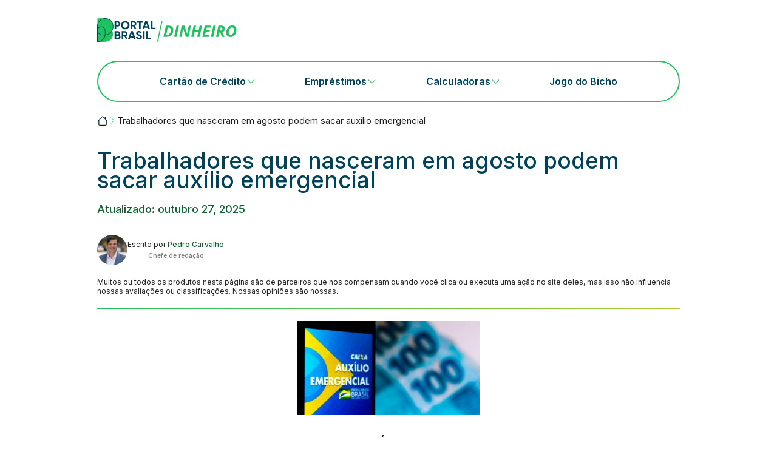

--- FILE ---
content_type: text/html; charset=UTF-8
request_url: https://portalbrasil.net/trabalhadores-que-nasceram-em-agosto-podem-sacar-auxilio-emergencial/
body_size: 9635
content:
<!doctype html>
<html lang="pt-BR">
<head>
	<meta charset="UTF-8">
	<meta name="viewport" content="width=device-width, initial-scale=1">
	<link rel="profile" href="https://gmpg.org/xfn/11">

	<link rel="preconnect" href="https://fonts.googleapis.com" crossorigin>
<link rel="preconnect" href="https://fonts.gstatic.com" crossorigin>
<meta name='robots' content='index, follow, max-image-preview:large, max-snippet:-1, max-video-preview:-1' />

	<!-- This site is optimized with the Yoast SEO Premium plugin v26.5 (Yoast SEO v26.5) - https://yoast.com/wordpress/plugins/seo/ -->
	<title>Trabalhadores que nasceram em agosto podem sacar auxílio emergencial</title>
	<meta name="description" content="Saiba as notícias do Brasil e do Mundo aqui. Trabalhadores que nasceram em agosto podem sacar auxílio emergencial." />
	<link rel="canonical" href="https://portalbrasil.net/trabalhadores-que-nasceram-em-agosto-podem-sacar-auxilio-emergencial/" />
	<meta property="og:locale" content="pt_BR" />
	<meta property="og:type" content="article" />
	<meta property="og:title" content="Trabalhadores que nasceram em agosto podem sacar auxílio emergencial" />
	<meta property="og:description" content="Saiba as notícias do Brasil e do Mundo aqui. Trabalhadores que nasceram em agosto podem sacar auxílio emergencial." />
	<meta property="og:url" content="https://portalbrasil.net/trabalhadores-que-nasceram-em-agosto-podem-sacar-auxilio-emergencial/" />
	<meta property="og:site_name" content="Portalbrasil" />
	<meta property="article:modified_time" content="2025-10-27T18:13:52+00:00" />
	<meta property="og:image" content="https://portalbrasil.net/wp-content/uploads/2021/11/AUXILIO-1.jpg" />
	<meta property="og:image:width" content="870" />
	<meta property="og:image:height" content="450" />
	<meta property="og:image:type" content="image/jpeg" />
	<meta name="twitter:card" content="summary_large_image" />
	<meta name="twitter:label1" content="Est. tempo de leitura" />
	<meta name="twitter:data1" content="3 minutos" />
	<script type="application/ld+json" class="yoast-schema-graph">{"@context":"https://schema.org","@graph":[{"@type":"WebPage","@id":"https://portalbrasil.net/trabalhadores-que-nasceram-em-agosto-podem-sacar-auxilio-emergencial/","url":"https://portalbrasil.net/trabalhadores-que-nasceram-em-agosto-podem-sacar-auxilio-emergencial/","name":"Trabalhadores que nasceram em agosto podem sacar auxílio emergencial","isPartOf":{"@id":"https://portalbrasil.net/#website"},"primaryImageOfPage":{"@id":"https://portalbrasil.net/trabalhadores-que-nasceram-em-agosto-podem-sacar-auxilio-emergencial/#primaryimage"},"image":{"@id":"https://portalbrasil.net/trabalhadores-que-nasceram-em-agosto-podem-sacar-auxilio-emergencial/#primaryimage"},"thumbnailUrl":"https://portalbrasil.net/wp-content/uploads/2021/11/AUXILIO-1-300x155.jpg","datePublished":"2021-11-12T12:19:44+00:00","dateModified":"2025-10-27T18:13:52+00:00","description":"Saiba as notícias do Brasil e do Mundo aqui. Trabalhadores que nasceram em agosto podem sacar auxílio emergencial.","inLanguage":"pt-BR","potentialAction":[{"@type":"ReadAction","target":["https://portalbrasil.net/trabalhadores-que-nasceram-em-agosto-podem-sacar-auxilio-emergencial/"]}]},{"@type":"ImageObject","inLanguage":"pt-BR","@id":"https://portalbrasil.net/trabalhadores-que-nasceram-em-agosto-podem-sacar-auxilio-emergencial/#primaryimage","url":"https://portalbrasil.net/wp-content/uploads/2021/11/AUXILIO-1-300x155.jpg","contentUrl":"https://portalbrasil.net/wp-content/uploads/2021/11/AUXILIO-1-300x155.jpg"},{"@type":"BreadcrumbList","@id":"https://portalbrasil.net/trabalhadores-que-nasceram-em-agosto-podem-sacar-auxilio-emergencial/#breadcrumb","itemListElement":[{"@type":"ListItem","position":1,"name":"Portalbrasil","item":"https://portalbrasil.net/"},{"@type":"ListItem","position":2,"name":"Trabalhadores que nasceram em agosto podem sacar auxílio emergencial"}]},{"@type":"WebSite","@id":"https://portalbrasil.net/#website","url":"https://portalbrasil.net/","name":"Portalbrasil","description":"","publisher":{"@id":"https://portalbrasil.net/#organization"},"potentialAction":[{"@type":"SearchAction","target":{"@type":"EntryPoint","urlTemplate":"https://portalbrasil.net/?s={search_term_string}"},"query-input":{"@type":"PropertyValueSpecification","valueRequired":true,"valueName":"search_term_string"}}],"inLanguage":"pt-BR"},{"@type":"Organization","@id":"https://portalbrasil.net/#organization","name":"Portalbrasil","url":"https://portalbrasil.net/","logo":{"@type":"ImageObject","inLanguage":"pt-BR","@id":"https://portalbrasil.net/#/schema/logo/image/","url":"https://portalbrasil.net/wp-content/uploads/2025/09/portal-brasil-dinheiro-logo.svg","contentUrl":"https://portalbrasil.net/wp-content/uploads/2025/09/portal-brasil-dinheiro-logo.svg","width":233,"height":41,"caption":"Portalbrasil"},"image":{"@id":"https://portalbrasil.net/#/schema/logo/image/"}}]}</script>
	<!-- / Yoast SEO Premium plugin. -->


<link rel='dns-prefetch' href='//www.googletagmanager.com' />
<link rel='dns-prefetch' href='//fonts.googleapis.com' />
<link rel="alternate" type="application/rss+xml" title="Feed para Portalbrasil &raquo;" href="https://portalbrasil.net/feed/" />
<link rel="alternate" type="application/rss+xml" title="Feed de comentários para Portalbrasil &raquo;" href="https://portalbrasil.net/comments/feed/" />
<link rel="alternate" type="application/rss+xml" title="Feed de comentários para Portalbrasil &raquo; Trabalhadores que nasceram em agosto podem sacar auxílio emergencial" href="https://portalbrasil.net/trabalhadores-que-nasceram-em-agosto-podem-sacar-auxilio-emergencial/feed/" />
<link rel="alternate" title="oEmbed (JSON)" type="application/json+oembed" href="https://portalbrasil.net/wp-json/oembed/1.0/embed?url=https%3A%2F%2Fportalbrasil.net%2Ftrabalhadores-que-nasceram-em-agosto-podem-sacar-auxilio-emergencial%2F" />
<link rel="alternate" title="oEmbed (XML)" type="text/xml+oembed" href="https://portalbrasil.net/wp-json/oembed/1.0/embed?url=https%3A%2F%2Fportalbrasil.net%2Ftrabalhadores-que-nasceram-em-agosto-podem-sacar-auxilio-emergencial%2F&#038;format=xml" />
<style id='wp-img-auto-sizes-contain-inline-css'>
img:is([sizes=auto i],[sizes^="auto," i]){contain-intrinsic-size:3000px 1500px}
/*# sourceURL=wp-img-auto-sizes-contain-inline-css */
</style>
<style id='wp-emoji-styles-inline-css'>

	img.wp-smiley, img.emoji {
		display: inline !important;
		border: none !important;
		box-shadow: none !important;
		height: 1em !important;
		width: 1em !important;
		margin: 0 0.07em !important;
		vertical-align: -0.1em !important;
		background: none !important;
		padding: 0 !important;
	}
/*# sourceURL=wp-emoji-styles-inline-css */
</style>
<!-- <link rel='stylesheet' id='casino-review-shortcode2-css' href='https://portalbrasil.net/wp-content/plugins/custom-casino-review-disabled/public/css/casino-review-shortcode2.css?ver=1752240553' media='all' /> -->
<link rel="stylesheet" type="text/css" href="//portalbrasil.net/wp-content/cache/wpfc-minified/1qbz547o/hdpz1.css" media="all"/>
<link rel='stylesheet' id='playgrid-brasil-google-fonts-css' href='https://fonts.googleapis.com/css2?family=Inter%3Awght%40400%3B500%3B600%3B700&#038;display=swap&#038;ver=6.9' media='all' />
<!-- <link rel='stylesheet' id='bestsocialcasinos-style-css' href='https://portalbrasil.net/wp-content/themes/best-social-casinos/dist/style.min.css?ver=30485f11087b3302b3c9e849599d95f3' media='all' /> -->
<!-- <link rel='stylesheet' id='child-theme-css' href='https://portalbrasil.net/wp-content/themes/playgrid-brasil/style.css?ver=1.0.0' media='all' /> -->
<!-- <link rel='stylesheet' id='playgrid-brasil-single-css' href='https://portalbrasil.net/wp-content/themes/playgrid-brasil/single.css?ver=1.0.0' media='all' /> -->
<!-- <link rel='stylesheet' id='playgrid-brasil-header-css' href='https://portalbrasil.net/wp-content/themes/playgrid-brasil/layout/header/portalbrasil-header.css?ver=1.0.0' media='all' /> -->
<!-- <link rel='stylesheet' id='playgrid-brasil-footer-css' href='https://portalbrasil.net/wp-content/themes/playgrid-brasil/layout/footer/portalbrasil-footer.css?ver=1.0.0' media='all' /> -->
<!-- <link rel='stylesheet' id='bestsocialcasinos-style-single-css' href='https://portalbrasil.net/wp-content/themes/best-social-casinos/dist/single.min.css?ver=1752237151' media='all' /> -->
<!-- <link rel='stylesheet' id='tablepress-default-css' href='https://portalbrasil.net/wp-content/plugins/tablepress/css/build/default.css?ver=3.2.5' media='all' /> -->
<link rel="stylesheet" type="text/css" href="//portalbrasil.net/wp-content/cache/wpfc-minified/9iuvlxlj/hdpz1.css" media="all"/>
<script src="https://portalbrasil.net/wp-includes/js/jquery/jquery.min.js?ver=3.7.1" id="jquery-core-js"></script>
<script src="https://portalbrasil.net/wp-includes/js/jquery/jquery-migrate.min.js?ver=3.4.1" id="jquery-migrate-js"></script>
<script src="https://portalbrasil.net/wp-content/plugins/custom-casino-review-disabled/public//js/collapsible-sections.js?ver=1752240553" id="casino-review-collapsible-sections-js"></script>
<script id="casino-script-js-extra">
var ajax_object = {"ajax_url":"https://portalbrasil.net/wp-admin/admin-ajax.php"};
//# sourceURL=casino-script-js-extra
</script>
<script src="https://portalbrasil.net/wp-content/plugins/custom-casino-review-disabled/public/js/casinolist-loadmore.js?ver=1752240553" id="casino-script-js"></script>

<!-- Snippet da etiqueta do Google (gtag.js) adicionado pelo Site Kit -->
<!-- Snippet do Google Análises adicionado pelo Site Kit -->
<script src="https://www.googletagmanager.com/gtag/js?id=GT-WB2NMWKT" id="google_gtagjs-js" async></script>
<script id="google_gtagjs-js-after">
window.dataLayer = window.dataLayer || [];function gtag(){dataLayer.push(arguments);}
gtag("set","linker",{"domains":["portalbrasil.net"]});
gtag("js", new Date());
gtag("set", "developer_id.dZTNiMT", true);
gtag("config", "GT-WB2NMWKT");
 window._googlesitekit = window._googlesitekit || {}; window._googlesitekit.throttledEvents = []; window._googlesitekit.gtagEvent = (name, data) => { var key = JSON.stringify( { name, data } ); if ( !! window._googlesitekit.throttledEvents[ key ] ) { return; } window._googlesitekit.throttledEvents[ key ] = true; setTimeout( () => { delete window._googlesitekit.throttledEvents[ key ]; }, 5 ); gtag( "event", name, { ...data, event_source: "site-kit" } ); }; 
//# sourceURL=google_gtagjs-js-after
</script>
<link rel="https://api.w.org/" href="https://portalbrasil.net/wp-json/" /><link rel="alternate" title="JSON" type="application/json" href="https://portalbrasil.net/wp-json/wp/v2/news/8137" /><link rel="EditURI" type="application/rsd+xml" title="RSD" href="https://portalbrasil.net/xmlrpc.php?rsd" />
<meta name="generator" content="Site Kit by Google 1.167.0" /><link rel="pingback" href="https://portalbrasil.net/xmlrpc.php">    <style type="text/css">
        .site-header,
        .sub-menu,
        .main-navigation>div:first-of-type,
        #back-to-top {
            background-color: #3876c7;
        }
        .site-header a,
        .site-header span,
        .site-header p,
        #back-to-top {
            color: #ffffff;
        }
        button.search-submit svg {
            color: #3876c7;
        }
        .site-footer {
            background-color: #3876c7;
        }
        .site-footer a,
        .site-footer {
            color: #ffffff;
        }
        .author-box {
            background-color: #3876c7;
            color: #ffffff;
        }

        /** Header Layout Style2 */
        .inner-header.style2 .site-branding {
            max-width: 200px !important;
            padding: 10px 0px;
        }
        .inner-header.style2 {
            flex-direction: column;
        }
        .inner-header.style2 #primary-menu {
            justify-content: center;
        }
        @media screen and (max-width: 599px) {
            .inner-header.style2 {
                flex-direction: row;
            }
            .inner-header.style2 #primary-menu {
                justify-content: start;
            }
        }
    </style>
    <link rel="icon" href="https://portalbrasil.net/wp-content/uploads/2025/06/cropped-logo-32x32.webp" sizes="32x32" />
<link rel="icon" href="https://portalbrasil.net/wp-content/uploads/2025/06/cropped-logo-192x192.webp" sizes="192x192" />
<link rel="apple-touch-icon" href="https://portalbrasil.net/wp-content/uploads/2025/06/cropped-logo-180x180.webp" />
<meta name="msapplication-TileImage" content="https://portalbrasil.net/wp-content/uploads/2025/06/cropped-logo-270x270.webp" />
</head>

<body data-rsssl=1 class="wp-singular news-template-default single single-news postid-8137 wp-custom-logo wp-theme-best-social-casinos wp-child-theme-playgrid-brasil">
<div id="page" class="site">
	<a class="skip-link screen-reader-text" href="#primary">Skip to content</a>
<header>
    <div class="header-container">
        <div class="logo-container">
            <a href="https://portalbrasil.net/" class="custom-logo-link" rel="home"><img width="233" height="41" src="https://portalbrasil.net/wp-content/uploads/2025/09/portal-brasil-dinheiro-logo.svg" class="custom-logo" alt="Portalbrasil" decoding="async" /></a>        </div>
        <label for="navi-toggle" id="mobileToggle" class="navigation__button"><span class="navigation__icon">&nbsp;</span></label>
        <div class="menu-container">
            <div class="menu-main-menu-container"><ul id="main-menu-portalbrasil" class="menu"><li id="menu-item-32" class="menu-item menu-item-type-post_type menu-item-object-page menu-item-has-children menu-item-32"><a href="https://portalbrasil.net/cartao-credito/">Cartão de Crédito</a><svg xmlns="http://www.w3.org/2000/svg" class="arrow-icon" fill="none" viewBox="0 0 24 24" stroke-width="1.5" stroke="currentColor"><path stroke-linecap="round" stroke-linejoin="round" d="m8.25 4.5 7.5 7.5-7.5 7.5"></path></svg>
<ul class="sub-menu">
	<li id="menu-item-146" class="menu-item menu-item-type-post_type menu-item-object-page menu-item-146"><a href="https://portalbrasil.net/cartao-credito/melhores/">Melhores Cartões de Crédito</a></li>
	<li id="menu-item-320564" class="menu-item menu-item-type-post_type menu-item-object-page menu-item-320564"><a href="https://portalbrasil.net/cartao-credito/aprovado-na-hora/">Cartão de Crédito Online Aprovado na Hora</a></li>
	<li id="menu-item-320567" class="menu-item menu-item-type-post_type menu-item-object-page menu-item-320567"><a href="https://portalbrasil.net/cartao-credito/milhas-pontos/">Cartoes Credito Milhas e Pontos</a></li>
	<li id="menu-item-320566" class="menu-item menu-item-type-post_type menu-item-object-page menu-item-320566"><a href="https://portalbrasil.net/cartao-credito/sem-anuidade/">Cartão de Crédito sem Anuidade</a></li>
	<li id="menu-item-320565" class="menu-item menu-item-type-post_type menu-item-object-page menu-item-320565"><a href="https://portalbrasil.net/cartao-credito/negativados/">Cartao de Credito para Negativado</a></li>
</ul>
</li>
<li id="menu-item-33" class="menu-item menu-item-type-post_type menu-item-object-page menu-item-has-children menu-item-33"><a href="https://portalbrasil.net/emprestimos/">Empréstimos</a><svg xmlns="http://www.w3.org/2000/svg" class="arrow-icon" fill="none" viewBox="0 0 24 24" stroke-width="1.5" stroke="currentColor"><path stroke-linecap="round" stroke-linejoin="round" d="m8.25 4.5 7.5 7.5-7.5 7.5"></path></svg>
<ul class="sub-menu">
	<li id="menu-item-320575" class="menu-item menu-item-type-post_type menu-item-object-page menu-item-320575"><a href="https://portalbrasil.net/emprestimo-pessoal/">Emprestimo Pessoal</a></li>
	<li id="menu-item-320574" class="menu-item menu-item-type-post_type menu-item-object-page menu-item-320574"><a href="https://portalbrasil.net/emprestimo-pelo-whatsapp/">Emprestimo pelo Whatsapp</a></li>
	<li id="menu-item-320573" class="menu-item menu-item-type-post_type menu-item-object-page menu-item-320573"><a href="https://portalbrasil.net/emprestimo-para-negativado/">Emprestimo para Negativado</a></li>
	<li id="menu-item-320572" class="menu-item menu-item-type-post_type menu-item-object-page menu-item-320572"><a href="https://portalbrasil.net/emprestimo-consignado/">Emprestimo Consignado</a></li>
</ul>
</li>
<li id="menu-item-31" class="menu-item menu-item-type-post_type menu-item-object-page menu-item-has-children menu-item-31"><a href="https://portalbrasil.net/calculadoras/">Calculadoras</a><svg xmlns="http://www.w3.org/2000/svg" class="arrow-icon" fill="none" viewBox="0 0 24 24" stroke-width="1.5" stroke="currentColor"><path stroke-linecap="round" stroke-linejoin="round" d="m8.25 4.5 7.5 7.5-7.5 7.5"></path></svg>
<ul class="sub-menu">
	<li id="menu-item-320571" class="menu-item menu-item-type-post_type menu-item-object-page menu-item-320571"><a href="https://portalbrasil.net/calculadoras/salario-liquido/">Calculadora Salario Liquido</a></li>
	<li id="menu-item-320570" class="menu-item menu-item-type-post_type menu-item-object-page menu-item-320570"><a href="https://portalbrasil.net/calculadoras/calculadora-poupanca/">Calculadora Poupança</a></li>
	<li id="menu-item-320568" class="menu-item menu-item-type-post_type menu-item-object-page menu-item-320568"><a href="https://portalbrasil.net/calculadoras/ferias/">Calculadora de Férias</a></li>
	<li id="menu-item-320569" class="menu-item menu-item-type-post_type menu-item-object-page menu-item-320569"><a href="https://portalbrasil.net/calculadoras/juros-compostos/">Calculadora Juros Compostos</a></li>
</ul>
</li>
<li id="menu-item-36" class="menu-item menu-item-type-post_type menu-item-object-page current_page_parent menu-item-36"><a href="https://portalbrasil.net/jogodobicho/">Jogo do Bicho</a></li>
</ul></div>        </div>
    </div>
</header>

	<main id="primary" class="site-main">

		<div class="breadcrumb-container">
			<p id="breadcrumbs"><span><span><a href="https://portalbrasil.net/"><span class="breadcrumb-home-icon"><svg width="18" height="16" viewBox="0 0 18 16" class="home-icon" fill="none" xmlns="http://www.w3.org/2000/svg">
<path d="M9.7956 0.687509C9.58463 0.476604 9.29853 0.358124 9.00022 0.358124C8.70191 0.358124 8.41582 0.476604 8.20485 0.687509L0.726972 8.16426C0.674673 8.21656 0.633188 8.27865 0.604884 8.34698C0.57658 8.41531 0.562012 8.48855 0.562012 8.56251C0.562012 8.63647 0.57658 8.70971 0.604884 8.77804C0.633188 8.84637 0.674673 8.90846 0.726972 8.96076C0.832595 9.06638 0.97585 9.12572 1.12522 9.12572C1.19918 9.12572 1.27242 9.11115 1.34075 9.08285C1.40909 9.05454 1.47117 9.01306 1.52347 8.96076L2.25022 8.23288V14.1875C2.25022 14.6351 2.42801 15.0643 2.74448 15.3808C3.06095 15.6972 3.49017 15.875 3.93772 15.875H14.0627C14.5103 15.875 14.9395 15.6972 15.256 15.3808C15.5724 15.0643 15.7502 14.6351 15.7502 14.1875V8.23288L16.477 8.96076C16.5826 9.06638 16.7258 9.12572 16.8752 9.12572C17.0246 9.12572 17.1679 9.06638 17.2735 8.96076C17.3791 8.85514 17.4384 8.71188 17.4384 8.56251C17.4384 8.41314 17.3791 8.26988 17.2735 8.16426L14.6252 5.51713V1.81251C14.6252 1.66332 14.566 1.52025 14.4605 1.41476C14.355 1.30927 14.2119 1.25001 14.0627 1.25001H12.9377C12.7885 1.25001 12.6455 1.30927 12.54 1.41476C12.4345 1.52025 12.3752 1.66332 12.3752 1.81251V3.26713L9.7956 0.687509ZM14.6252 7.10788V14.1875C14.6252 14.3367 14.566 14.4798 14.4605 14.5853C14.355 14.6907 14.2119 14.75 14.0627 14.75H3.93772C3.78854 14.75 3.64546 14.6907 3.53997 14.5853C3.43449 14.4798 3.37522 14.3367 3.37522 14.1875V7.10788L9.00022 1.48288L14.6252 7.10788Z" fill="#002836"/>
</svg>
</span><span class="screen-reader-text">Portalbrasil</span></a></span>  <span class="yoast-breadcrumb-separator"><svg xmlns="http://www.w3.org/2000/svg" class="arrow-icon" fill="none" viewBox="0 0 24 24" stroke-width="1.5" stroke="currentColor"><path stroke-linecap="round" stroke-linejoin="round" d="m8.25 4.5 7.5 7.5-7.5 7.5"></path></svg></span>  <span class="breadcrumb_last" aria-current="page">Trabalhadores que nasceram em agosto podem sacar auxílio emergencial</span></span></p>		</div>

		
<article id="post-8137" class="post-8137 news type-news status-publish hentry news_category-noticias news_tag-auxilio-emergencial news_tag-auxilio-pandemia news_tag-caixa news_tag-nascidos-em-agosto news_tag-pandemia news_tag-saque-auxilio-emergencia">
	<header class="entry-header">
		<h1 class="entry-title">Trabalhadores que nasceram em agosto podem sacar auxílio emergencial</h1>
		<div class="post-updated-or-published-date">
			<p>Atualizado: outubro 27, 2025</p>
		</div>

		<div class="author">    <div class="written-by">
        <div class="written-by-img">
            <img alt='' src='https://portalbrasil.net/wp-content/uploads/2025/10/5ae66e9e-70c8-4784-8105-5b10813aa106-300x202.jpeg' srcset='https://portalbrasil.net/wp-content/uploads/2025/10/5ae66e9e-70c8-4784-8105-5b10813aa106-300x202.jpeg 300w, https://portalbrasil.net/wp-content/uploads/2025/10/5ae66e9e-70c8-4784-8105-5b10813aa106-1024x690.jpeg 1024w, https://portalbrasil.net/wp-content/uploads/2025/10/5ae66e9e-70c8-4784-8105-5b10813aa106-768x518.jpeg 768w, https://portalbrasil.net/wp-content/uploads/2025/10/5ae66e9e-70c8-4784-8105-5b10813aa106.jpeg 1280w' class='avatar avatar-96 photo' height='96' width='96' decoding='async'/>        </div>
        <div class="written-by-info">
            <p class="written-by-name">Escrito por <span>Pedro Carvalho</span></p>
                            <p class="written-by-position">Chefe de redação</p>
                    </div>
    </div>
    </div>

		<div class="important-reminder">
			<p>Muitos ou todos os produtos nesta página são de parceiros que nos compensam quando você clica ou executa uma ação no site deles, mas isso não influencia nossas avaliações ou classificações. Nossas opiniões são nossas.</p>
		</div>
	</header>

	<hr class="content-separator">

	<div class="entry-content">
		<p><img decoding="async" class="alignnone size-medium wp-image-8145 aligncenter" src="https://portalbrasil.net/wp-content/uploads/2021/11/AUXILIO-1-300x155.jpg" alt="" width="300" height="155" srcset="https://portalbrasil.net/wp-content/uploads/2021/11/AUXILIO-1-300x155.jpg 300w, https://portalbrasil.net/wp-content/uploads/2021/11/AUXILIO-1-768x397.jpg 768w, https://portalbrasil.net/wp-content/uploads/2021/11/AUXILIO-1.jpg 870w" sizes="(max-width: 300px) 100vw, 300px" /></p>
<p>Trabalhadores informais e inscritos no <strong>Cadastro Único</strong> para <strong>Programas Sociais</strong> do Governo Federal <strong>(CadÚnico)</strong> nascidos em agosto podem sacar, a partir de hoje (12), a <strong>sétima</strong> parcela do auxílio <strong>emergencial</strong> 2021. O dinheiro foi depositado nas contas <strong>poupança</strong> digitais da Caixa <strong>Econômica</strong> Federal em <strong>28</strong> de <strong>outubro.</strong><img decoding="async" src="https://agenciabrasil.ebc.com.br/ebc.png?id=1427360&amp;o=node" /><img decoding="async" src="https://agenciabrasil.ebc.com.br/ebc.gif?id=1427360&amp;o=node" /></p>
<p>Os recursos também podem ser transferidos para uma <strong>conta corrente,</strong> sem custos para o <strong>usuário.</strong> Até agora, o <strong>dinheiro</strong> apenas podia ser <strong>movimentado</strong> por meio do aplicativo <strong>Caixa Tem,</strong> que permite o pagamento de contas <strong>domésticas (água, luz, telefone e gás),</strong> de boletos, compras em lojas virtuais ou <strong>compras</strong> com o código <strong>QR</strong> (versão avançada do código de <strong>barras)</strong> em <strong>maquininhas</strong> de estabelecimentos parceiros.</p>
<p>Em caso de dúvidas, a central telefônica 111 da Caixa funciona de segunda a domingo, das 7h às 22h. Além disso, o <strong>beneficiário</strong> pode consultar o <em>site</em> <strong>auxilio.caixa.gov.br.</strong></p>
<p>O auxílio emergencial foi criado em abril do ano passado pelo governo federal para atender pessoas vulneráveis afetadas pela pandemia de covid-19. Ele foi pago em cinco parcelas de <strong>R$ 600 ou R$ 1,2 mil</strong> para mães chefes de família <strong>monoparental</strong> e, depois, estendido até 31 de dezembro de 2020 em até quatro parcelas de <strong>R$ 300 ou R$ 600 cada.</strong></p>
<p>Neste ano, a rodada de pagamentos teve sete parcelas de R$ 150 a R$ 375, dependendo do perfil: as famílias, em geral, receberam R$ <strong>250;</strong> a família <strong>monoparental,</strong> chefiada por uma mulher, recebeu R$ <strong>375;</strong> e pessoas que moram <strong>sozinhas</strong> receberam R$ <strong>150.</strong></p>
<h2>Regras</h2>
<p>Pelas regras estabelecidas, o <strong>auxílio</strong> foi pago às famílias com renda mensal total de até três salários <strong>mínimos,</strong> desde que a renda por pessoa fosse inferior a meio <strong>salário mínimo.</strong> O beneficiário precisava ter sido <strong>considerado</strong> elegível até dezembro de 2020, pois não houve nova fase de <strong>inscrições.</strong> Para quem recebe o Bolsa Família, continuou valendo a <strong>regra</strong> do valor mais vantajoso, seja a parcela paga no <strong>programa</strong> social, seja a do auxílio <strong>emergencial.</strong></p>
<p>O programa se encerraria com a quarta parcela, depositada em julho e sacada em agosto, mas foi <strong>prorrogado até outubro</strong>, com os mesmos valores para o <strong>benefício.</strong></p>
<p>A <strong>Agência Brasil</strong> elaborou um <strong>guia de perguntas e respostas</strong> sobre o auxílio emergencial. Entre as dúvidas que o <strong>beneficiário</strong> pode tirar estão os critérios para receber o benefício, a regularização do CPF e os <strong>critérios</strong> de desempate dentro da mesma família para ter acesso ao <strong>auxílio.</strong></p>
<p>&nbsp;</p>
<p>&nbsp;</p>
<p>Fonte: Agência Brasil</p>
	</div><!-- .entry-content -->
</article><!-- #post-8137 -->

		<div class="post-navigation">
			<div class="prev-post">
				<a href="https://portalbrasil.net/oms-faz-novo-alerta-sobre-mais-uma-fase-de-covid-19-na-europa/">&laquo; OMS faz novo alerta sobre mais uma fase de covid-19 na Europa</a>			</div>
			<div class="next-post">
				<a href="https://portalbrasil.net/inss-quais-sao-as-regras-para-a-aposentadoria-da-mulher-em-2022/">INSS: Quais são as regras para a aposentadoria da mulher em 2022 &raquo;</a>			</div>
		</div>

	</main>

    <footer class="site-footer">
        <div class="footer-container">
            <div class="footer-top">
                <div class="footer-logo-container">
                                            <div class="footer-logo">
                            <img 
                                src="https://portalbrasil.net/wp-content/uploads/2025/06/footer-logo.webp"
                                alt="Footer Logo"
                                                                    width="283"
                                    height="49"
                                                            >
                        </div>
                                        </div>
                <div class="footer-menu-container">
                    <div class="menu-footer-menu-container"><ul id="footer-menu-portalbrasil" class="menu"><li id="menu-item-56" class="menu-item menu-item-type-custom menu-item-object-custom menu-item-56"><a href="/cartao-credito/">Cartão de Crédito</a></li>
<li id="menu-item-59" class="menu-item menu-item-type-custom menu-item-object-custom menu-item-59"><a href="/jogodobicho/">Jogo do Bicho</a></li>
<li id="menu-item-57" class="menu-item menu-item-type-custom menu-item-object-custom menu-item-57"><a href="/indices/">Índices Financeiros</a></li>
</ul></div>                </div>
            </div>
            <div class="footer-middle">
                <div class="footer-description"><p>Aviso: Ao usar o PortalBrasil, você confirma que leu e aceitou <a href="/politica-de-privacidade/">nossos termos e política de privacidade</a>. Somos um site independente, que tem o propósito de democratizar e simplificar os serviços financeiros.  Nossa missão é te ajudar a fazer as melhores escolhas financeiras, a partir das mais completas informações e recomendações sobre cada serviço. Acreditamos que transparência, correção e cuidado são fundamentais para cumprirmos nossa missão.</p></div>            </div>
                        
            <div class="footer-copyright">
                <p>Copyright © 2025 - PortalBrasil  desde de 2001</p>            </div>
        </div>
    </footer>
<script type="speculationrules">
{"prefetch":[{"source":"document","where":{"and":[{"href_matches":"/*"},{"not":{"href_matches":["/wp-*.php","/wp-admin/*","/wp-content/uploads/*","/wp-content/*","/wp-content/plugins/*","/wp-content/themes/playgrid-brasil/*","/wp-content/themes/best-social-casinos/*","/*\\?(.+)"]}},{"not":{"selector_matches":"a[rel~=\"nofollow\"]"}},{"not":{"selector_matches":".no-prefetch, .no-prefetch a"}}]},"eagerness":"conservative"}]}
</script>
<script src="https://portalbrasil.net/wp-content/themes/playgrid-brasil/layout/header/portalbrasil-header.js?ver=1764880564" id="playgrid-brasil-header-js"></script>
<script src="https://portalbrasil.net/wp-content/themes/best-social-casinos/js/back-to-top.js?ver=1752237127" id="bestsocialcasinos-back-to-top-js"></script>
<script id="wp-emoji-settings" type="application/json">
{"baseUrl":"https://s.w.org/images/core/emoji/17.0.2/72x72/","ext":".png","svgUrl":"https://s.w.org/images/core/emoji/17.0.2/svg/","svgExt":".svg","source":{"concatemoji":"https://portalbrasil.net/wp-includes/js/wp-emoji-release.min.js?ver=30485f11087b3302b3c9e849599d95f3"}}
</script>
<script type="module">
/*! This file is auto-generated */
const a=JSON.parse(document.getElementById("wp-emoji-settings").textContent),o=(window._wpemojiSettings=a,"wpEmojiSettingsSupports"),s=["flag","emoji"];function i(e){try{var t={supportTests:e,timestamp:(new Date).valueOf()};sessionStorage.setItem(o,JSON.stringify(t))}catch(e){}}function c(e,t,n){e.clearRect(0,0,e.canvas.width,e.canvas.height),e.fillText(t,0,0);t=new Uint32Array(e.getImageData(0,0,e.canvas.width,e.canvas.height).data);e.clearRect(0,0,e.canvas.width,e.canvas.height),e.fillText(n,0,0);const a=new Uint32Array(e.getImageData(0,0,e.canvas.width,e.canvas.height).data);return t.every((e,t)=>e===a[t])}function p(e,t){e.clearRect(0,0,e.canvas.width,e.canvas.height),e.fillText(t,0,0);var n=e.getImageData(16,16,1,1);for(let e=0;e<n.data.length;e++)if(0!==n.data[e])return!1;return!0}function u(e,t,n,a){switch(t){case"flag":return n(e,"\ud83c\udff3\ufe0f\u200d\u26a7\ufe0f","\ud83c\udff3\ufe0f\u200b\u26a7\ufe0f")?!1:!n(e,"\ud83c\udde8\ud83c\uddf6","\ud83c\udde8\u200b\ud83c\uddf6")&&!n(e,"\ud83c\udff4\udb40\udc67\udb40\udc62\udb40\udc65\udb40\udc6e\udb40\udc67\udb40\udc7f","\ud83c\udff4\u200b\udb40\udc67\u200b\udb40\udc62\u200b\udb40\udc65\u200b\udb40\udc6e\u200b\udb40\udc67\u200b\udb40\udc7f");case"emoji":return!a(e,"\ud83e\u1fac8")}return!1}function f(e,t,n,a){let r;const o=(r="undefined"!=typeof WorkerGlobalScope&&self instanceof WorkerGlobalScope?new OffscreenCanvas(300,150):document.createElement("canvas")).getContext("2d",{willReadFrequently:!0}),s=(o.textBaseline="top",o.font="600 32px Arial",{});return e.forEach(e=>{s[e]=t(o,e,n,a)}),s}function r(e){var t=document.createElement("script");t.src=e,t.defer=!0,document.head.appendChild(t)}a.supports={everything:!0,everythingExceptFlag:!0},new Promise(t=>{let n=function(){try{var e=JSON.parse(sessionStorage.getItem(o));if("object"==typeof e&&"number"==typeof e.timestamp&&(new Date).valueOf()<e.timestamp+604800&&"object"==typeof e.supportTests)return e.supportTests}catch(e){}return null}();if(!n){if("undefined"!=typeof Worker&&"undefined"!=typeof OffscreenCanvas&&"undefined"!=typeof URL&&URL.createObjectURL&&"undefined"!=typeof Blob)try{var e="postMessage("+f.toString()+"("+[JSON.stringify(s),u.toString(),c.toString(),p.toString()].join(",")+"));",a=new Blob([e],{type:"text/javascript"});const r=new Worker(URL.createObjectURL(a),{name:"wpTestEmojiSupports"});return void(r.onmessage=e=>{i(n=e.data),r.terminate(),t(n)})}catch(e){}i(n=f(s,u,c,p))}t(n)}).then(e=>{for(const n in e)a.supports[n]=e[n],a.supports.everything=a.supports.everything&&a.supports[n],"flag"!==n&&(a.supports.everythingExceptFlag=a.supports.everythingExceptFlag&&a.supports[n]);var t;a.supports.everythingExceptFlag=a.supports.everythingExceptFlag&&!a.supports.flag,a.supports.everything||((t=a.source||{}).concatemoji?r(t.concatemoji):t.wpemoji&&t.twemoji&&(r(t.twemoji),r(t.wpemoji)))});
//# sourceURL=https://portalbrasil.net/wp-includes/js/wp-emoji-loader.min.js
</script>
	
<a href="#" id="back-to-top" title="Back to Top">↑</a>
<script defer src="https://static.cloudflareinsights.com/beacon.min.js/vcd15cbe7772f49c399c6a5babf22c1241717689176015" integrity="sha512-ZpsOmlRQV6y907TI0dKBHq9Md29nnaEIPlkf84rnaERnq6zvWvPUqr2ft8M1aS28oN72PdrCzSjY4U6VaAw1EQ==" data-cf-beacon='{"version":"2024.11.0","token":"b61aaa4c32d04273a960524c6b83b3e1","r":1,"server_timing":{"name":{"cfCacheStatus":true,"cfEdge":true,"cfExtPri":true,"cfL4":true,"cfOrigin":true,"cfSpeedBrain":true},"location_startswith":null}}' crossorigin="anonymous"></script>
</body>
</html><!-- WP Fastest Cache file was created in 0.218 seconds, on January 20, 2026 @ 6:09 pm --><!-- need to refresh to see cached version -->

--- FILE ---
content_type: text/css
request_url: https://portalbrasil.net/wp-content/cache/wpfc-minified/1qbz547o/hdpz1.css
body_size: 2601
content:
.casinolist-shortcode2 .review-container {
display: inline-flex;
flex-direction: column;
row-gap: 60px;
justify-content: center;
width: 100%;
margin-top: 20px;
}
.casinolist-shortcode2 .review-container .review-item {
background-color: white;
border-radius: 10px;
position: relative;
}
.casinolist-shortcode2 .review-container .review-item .review-item-wrapper {
display: flex;
flex-direction: row;
gap: 10px;
padding: 20px;
flex-wrap: wrap;
}
.casinolist-shortcode2 .row-image img {
width: auto;
max-height: 120px;
border-radius: 5px;
} .casinolist-shortcode2 .row-ratings .circle {
width: 70px;
height: 70px;
position: relative;
font-size: 1.6rem;
line-height: 70px;
font-weight: 700;
display: inline-block;
vertical-align: middle;
}
.casinolist-shortcode2 .row-ratings .circle.large {
width: 70px;
height: 70px;
font-size: 1.6rem;
line-height: 70px;
}
.casinolist-shortcode2 .row-ratings .circle.large img {
object-fit: cover;
padding: 7px;
border-radius: 50%;
width: 100%;
height: 100%;
}
.casinolist-shortcode2 .row-ratings .circle.multiple {
width: 100px;
height: 100px;
font-size: 1.6rem;
line-height: 60px;
}
.casinolist-shortcode2 .row-ratings .circle.multiple .base,
.casinolist-shortcode2 .row-ratings .circle.multiple .arc {
stroke: #60da2a;
stroke-width: 9;
}
.casinolist-shortcode2 .row-ratings .circle .gauge {
stroke-linecap: butt;
z-index: 3;
height: 100%;
width: 100%;
}
.casinolist-shortcode2 .row-ratings .circle .arc {
fill: none;
}
.casinolist-shortcode2 .row-ratings .circle .base {
opacity: 0.3 !important;
}
.casinolist-shortcode2 .row-ratings .circle .base,
.casinolist-shortcode2 .row-ratings .circle .arc {
stroke: #60da2a;
stroke-width: 12;
}
.casinolist-shortcode2 .row-ratings .circle span,
.casinolist-shortcode2 .row-ratings .circle svg,
.casinolist-shortcode2 .row-ratings .circle img,
.casinolist-shortcode2 .row-ratings .circle i,
.casinolist-shortcode2 .row-ratings .circle .circle-inner,
.casinolist-shortcode2 .row-ratings .circle [class^='circle'],
.casinolist-shortcode2 .row-ratings .circle .circle-inner-second {
position: absolute;
top: 50%;
left: 50%;
transform: translate(-50%, -50%);
-ms-transform: translate(-50%, -50%);
}
.casinolist-shortcode2 .row-ratings .circle.circle-inner {
width: 76px;
height: 76px;
}
.casinolist-shortcode2 .row-ratings .circle.circle-inner .base,
.casinolist-shortcode2 .row-ratings .circle.circle-inner .arc {
stroke: #155b98;
stroke-width: 11;
}
.casinolist-shortcode2 .row-ratings .circle.circle-inner-second {
width: 54px;
height: 54px;
}
.casinolist-shortcode2 .row-ratings .circle.circle-inner-second .base,
.casinolist-shortcode2 .row-ratings .circle.circle-inner-second .arc {
stroke: #f00;
stroke-width: 15;
}
.casinolist-shortcode2 .row-ratings .circle.circle-lg {
width: 100px;
height: 100px;
}
.casinolist-shortcode2 .row-ratings .circle.circle-lg .base,
.casinolist-shortcode2 .row-ratings .circle.circle-lg .arc {
stroke-width: 9;
}
.casinolist-shortcode2 .row-ratings .circle.circle-md {
width: 76px;
height: 76px;
}
.casinolist-shortcode2 .row-ratings .circle.circle-md .base,
.casinolist-shortcode2 .row-ratings .circle.circle-md .arc {
stroke-width: 11;
}
.casinolist-shortcode2 .row-ratings .circle.circle-sm {
width: 54px;
height: 54px;
}
.casinolist-shortcode2 .row-ratings .circle.circle-sm .base,
.casinolist-shortcode2 .row-ratings .circle.circle-sm .arc {
stroke-width: 15;
}
.casinolist-shortcode2 .row-ratings .circle.circle-tertiary .base,
.casinolist-shortcode2 .row-ratings .circle.circle-tertiary .arc {
stroke: #f00;
}
.casinolist-shortcode2 .row-ratings .circle.circle-secondary .base,
.casinolist-shortcode2 .row-ratings .circle.circle-secondary .arc {
stroke: #155b98;
}
.casinolist-shortcode2 .row-ratings .circle.circle-primary .base,
.casinolist-shortcode2 .row-ratings .circle.circle-primary .arc {
stroke: #60da2a;
}
.casinolist-shortcode2 .review-item-average-score .custom-label {
font-size: 18px;
font-weight: 800;
} .casinolist-shortcode2 .custom-tooltip .tooltiptext {
visibility: hidden;
width: 220px;
background-color: #ffffff;
border: 1px solid #eeeeee;
text-align: center;
padding: 5px 0;
border-radius: 6px; position: absolute;
z-index: 1;
bottom: -90px;
margin-left: -60px; opacity: 0;
transition: opacity 0.3s;
padding: 10px;
box-shadow: 0 0.125rem 0.25rem rgba(0, 0, 0, 0.075);
display: flex;
flex-direction: column;
align-items: flex-start;
}
.casinolist-shortcode2 .custom-tooltip .tooltiptext::before {
content: '';
position: absolute;
bottom: 100%;
left: 50%;
margin-left: -6px; border-width: 6px; border-style: solid;
border-color: transparent transparent rgba(0, 0, 0, 0.085) transparent; }
.casinolist-shortcode2 .custom-tooltip .tooltiptext::after {
content: '';
position: absolute;
bottom: 100%;
left: 50%;
margin-left: -5px;
border-width: 5px;
border-style: solid;
border-color: transparent transparent white transparent;
} .casinolist-shortcode2 .custom-tooltip:hover .tooltiptext {
visibility: visible;
opacity: 1;
}
.casinolist-shortcode2 .tooltiptext p {
font-size: 14px;
margin: 0px;
line-height: 1.5;
text-align: left;
}
.casinolist-shortcode2 .tooltiptext p:first-child {
color: #30860a;
}
.casinolist-shortcode2 .tooltiptext p:nth-child(2) {
color: #155b98;
}
.casinolist-shortcode2 .tooltiptext p:last-child {
color: #ff0000;
}
.casinolist-shortcode2 .review-item-column.column-1 {
display: flex;
flex-direction: column;
align-items: center;
row-gap: 10px;
position: relative;
}
.casinolist-shortcode2 .row-ratings {
margin-top: -60px;
background-color: white;
padding: 10px;
border-radius: 100%;
}
.casinolist-shortcode2 .row-review-button a {
background-color: #ff9900;
border: 1px solid #ed8e00;
text-align: center;
padding: 10px 30px;
color: #3c3b3b;
text-decoration: none;
border-radius: 5px;
}
.casinolist-shortcode2 .row-review-button a:hover {
background-color: #ed8e00;
border: 1px solid #ff9900;
}
.casinolist-shortcode2 .row-title h3 {
margin-top: 0px;
margin-bottom: 10px;
}
.casinolist-shortcode2 .review-item-column.column-2 {
display: flex;
flex-direction: column;
row-gap: 10px;
align-items: center;
background-color: #F0F5F7;
padding: 20px;
border-radius: 5px;
justify-content: center;
text-align: center;
}
.casinolist-shortcode2 .row-highlight-1 {
display: flex;
flex-direction: column;
align-items: center;
font-size: 18px;
}
.casinolist-shortcode2 .row-highlight-1 .value {
color: #E00000;
font-weight: 600;
}
.casinolist-shortcode2 .row-highlight-2 {
font-size: 20px;
color: #3876C7;
font-weight: 700;
}
.casinolist-shortcode2 .review-item-column {
flex: 1 1 calc(25% - 10px);
box-sizing: border-box;
}
.casinolist-shortcode2 .review-item-column.column-2 p {
margin: 0px;
}
.casinolist-shortcode2 .review-item-column.column-2 .line,
.casinolist-shortcode2 .review-item-column.column-3 .line {
height: 1px;
border-top: 1px solid #d8d5d5;
width: 100%;
}
.casinolist-shortcode2 .review-item-column.column-3 ul li::marker,
.casinolist-shortcode2 .additional-info-container .additional-info ul li::marker {
content: '' !important;
display: none;
}
.casinolist-shortcode2 .review-item-column.column-3 ul li:before {
margin-right: 1rem;
display: flex;
height: 1rem;
width: 1rem;
flex-shrink: 0;
align-items: center;
justify-content: center;
border-radius: 9999px;
padding: 0;
line-height: 0rem !important;
}
.casinolist-shortcode2 .review-item-column.column-3 .pros-list li:before {
content: url("data:image/svg+xml,%3Csvg xmlns='http://www.w3.org/2000/svg' width='12' height='12' viewBox='0 0 32 32'%3E%3Cg fill='none' fill-rule='evenodd'%3E%3Cpath d='M0 0H64V64H0z'/%3E%3Cpath fill='white' fill-rule='nonzero' d='M13.333 20.229L25.589 7.972 27.469 9.852 13.32 23.987 4.827 15.493 6.707 13.6z'/%3E%3C/g%3E%3C/svg%3E") !important;
background-color: rgba(92,184,92, 1);
box-shadow: 0 0 0 0px #fff, 0 0 0 calc(4px + 0px) rgba(92,184,92, 0.3), 0 0 #0000;
}
.casinolist-shortcode2 .review-item-column.column-3 .cons-list li:before {
content: url("data:image/svg+xml,<svg xmlns='http://www.w3.org/2000/svg' width='12' height='12' viewBox='0 0 32 32'><g fill='none' fillRule='evenodd'><path d='M0 0H64V64H0z'/><path fill='white' fillRule='nonzero' d='M16 14.115L22.6 7.515 24.48 9.395 17.88 15.995 24.48 22.595 22.587 24.475 15.987 17.875 9.387 24.475 7.493 22.581 14.093 15.981 7.493 9.381 9.373 7.488z'/></g></svg>") !important;
background-color: rgba(255,0,0, 1);
box-shadow: 0 0 0 0px #fff, 0 0 0 calc(4px + 0px) rgba(255,0,0, 0.3), 0 0 #0000;
}
.casinolist-shortcode2 .review-item-column.column-3 ul li {
display: flex;
align-items: center;
}
.casinolist-shortcode2 .review-item-column.column-3 {
display: flex;
flex-direction: column;
row-gap: 20px;
justify-content: center;
background-color: #F0F5F7;
padding: 20px;
border-radius: 5px;
}
.casinolist-shortcode2 .review-item-column.column-3 ul li {
margin: 0px !important;
}
.casinolist-shortcode2 .review-item-column.column-3 ul,
.casinolist-shortcode2 .additional-info-container .additional-info ul {
display: flex;
flex-direction: column;
row-gap: 10px;
padding-left: 10px;
}
.casinolist-shortcode2 .row-payment {
display: flex;
justify-content: center;
gap: 10px;
flex-wrap: wrap;
padding: 5px;
}
.casinolist-shortcode2 .row-payment .payment-icons {
display: flex;
gap: 10px;
flex-wrap: wrap;
justify-content: center;
align-items: center;
}
.casinolist-shortcode2 .row-payment img {
background-color: #efefef;
padding: 5px;
height: 33px;
min-width: 60px;
border-radius: 3px;
box-shadow: rgba(0, 0, 0, 0.16) 0 1px 4px;
box-sizing: unset;
max-height: 33px;
max-width: 60px !important;
object-fit: contain;
}
.casinolist-shortcode2 .review-item-column.column-4 {
display: flex;
flex-direction: column;
row-gap: 30px;
align-items: center;
}
.casinolist-shortcode2 .row-affiliate {
width: 100%;
}
.casinolist-shortcode2 .row-affiliate a {
color: white;
background-color: #208620;
border-color: #208620;
padding: 10px;
width: 100%;
border-radius: 5px;
text-decoration: none;
font-size: 20px;
font-weight: 600;
justify-content: center;
display: flex;
}
.casinolist-shortcode2 .row-affiliate a:hover {
background-color: #449d44;
border-color: #449d44;
color: white !important;
}
.casinolist-shortcode2 .collapsible-trigger {
margin: auto;
display: flex;
border: 0px;
background-color: transparent;
cursor: pointer;
color: #208620;
align-items: center;
font-weight: 600;
justify-content: space-between;
column-gap: 5px;
padding: 0px;
height: 40px;
}
.casinolist-shortcode2 .collapsible-trigger .hidden {
display: none;
}
.casinolist-shortcode2 .collapsible-trigger .arrow-icon {
display: inline-block;
transition: transform 300ms;
}
.casinolist-shortcode2 .collapsible-content {
width: 100%;
border-radius: 12px;
max-height: 0;
overflow: hidden;
padding: 0px 20px;
transition: max-height 0.8s ease-out;
}
.casinolist-shortcode2 .collapsible-content.active {
max-height: 2000px;
padding: 5px 20px;
}
.casinolist-shortcode2 .review-item-additional-info {
display: flex;
width: 100%;
background-color: white;
padding: 5px 0px;
align-items: center;
flex-direction: column;
border-radius: 0px 0px 10px 10px;
}
.casinolist-shortcode2 .row-review-button {
display: flex;
}
.casinolist-shortcode2 .additional-info-container {
display: flex;
gap: 20px;
justify-content: space-around;
}
.casinolist-shortcode2 .additional-info {
background-color: #F0F5F7;
padding: 20px;
border-radius: 5px;
flex: 1 1 calc(50% - 10px);
}
.casinolist-shortcode2 .additional-info-bottom {
display: flex;
padding: 20px 0px;
gap: 20px;
max-width: 500px;
align-items: center;
margin: auto;
}
.casinolist-shortcode2 .additional-info-bottom a {
width: 300px !important;
flex: 1 1 calc(50% - 10px);
}
.casinolist-shortcode2 .additional-info-bottom a:last-child {
color: white;
background-color: #208620;
border-color: #208620;
padding: 10px;
border-radius: 5px;
text-decoration: none;
font-size: 20px;
font-weight: 600;
justify-content: center;
display: flex;
}
.casinolist-shortcode2 .additional-info-bottom a:last-child:hover {
background-color: #449d44;
border-color: #449d44;
color: white !important;
}
.casinolist-shortcode2 .additional-info-bottom a:first-child {
background-color: #ff9900;
border: 1px solid #ed8e00;
text-align: center;
padding: 10px 30px;
color: #3c3b3b;
text-decoration: none;
border-radius: 5px;
font-size: 20px;
font-weight: 600;
}
.casinolist-shortcode2 .additional-info-bottom a:first-child:hover {
background-color: #ed8e00;
border: 1px solid #ff9900;
}
.casinolist-shortcode2 .additional-info-container .additional-info ul li {
justify-content: space-between;
display: flex;
}
.casinolist-shortcode2 .additional-info-container .additional-info ul li span:last-child {
font-weight: 600;
}
.casinolist-shortcode2 .casino-loader {
border: 5px solid #f3f3f3;
border-top: 5px solid #208620;
border-radius: 50%;
width: 30px;
height: 30px;
animation: spin 2s linear infinite;
margin: 20px auto;
display: none;
}
.casinolist-shortcode2 span#load-more {
padding: 10px 30px;
background-color: #208620;
color: #fff;
border-radius: 5px;
}
.casinolist-shortcode2 span#load-more:hover {
background: #449d44;
}
.casinolist-shortcode2 a#table-load-more::after {
display: none;
}
.casinolist-shortcode2 a#table-load-more:hover {
-webkit-transform: none;
transform: none;
}
.casinolist-shortcode2 a#table-load-more {
display: flex;
justify-content: center;
margin: 20px;
text-transform: uppercase;
font-size: 18px;
}
.casinolist-shortcode2 .casino-loader {
border: 5px solid #f3f3f3;
border-top: 5px solid #208620;
border-radius: 50%;
width: 30px;
height: 30px;
animation: spin 2s linear infinite;
margin: 20px auto;
display: none;
}
@keyframes spin {
0% {
transform: rotate(0deg);
}
100% {
transform: rotate(360deg);
}
}
.casinolist-shortcode2 .row-licenses {
background-color: #F0F5F7;
height: auto;
width: 100%;
border-radius: 5px;
display: flex;
gap: 10px;
align-items: center;
justify-content: center;
padding: 10px;
flex-wrap: wrap;
}
.casinolist-shortcode2 .row-licenses img {
border-radius: 0;
width: 30px;
box-shadow: rgba(0, 0, 0, .16) 0 1px 4px;
object-fit: contain;
}
.casinolist-shortcode2 .review-item-count {
top: 5px;
left: 5px;
font-size: 11px;
font-weight: 600;
text-align: center;
display: block;
height: 24px;
width: 24px;
line-height: 24px;
border-radius: 50%;
position: absolute;
background-color: #545454;
color: #fff;
z-index: 5;
}
.casinolist-shortcode2 .filter {
display: flex;
margin: 10px 0 30px 0;
justify-content: center;
align-items: center;
flex-wrap: wrap;
gap: 5px;
}
.casinolist-shortcode2 .filter a {
padding: 6px 14px;
background-color: white;
border-radius: 5px;
margin: 0 5px;
font-size: 16px;
color: black;
text-align: center;
text-decoration: none;
box-shadow: rgba(0, 0, 0, .16) 0 1px 4px;
}
.casinolist-shortcode2 .filter a:focus, 
.casinolist-shortcode2 .filter a:hover {
text-decoration: none;
background-color: whitesmoke;
}
.casinolist-shortcode2 .license-container {
display: flex;
gap: 10px;
align-items: center;
justify-content: center;
}
.casinolist-shortcode2 .review-item-column {
flex: 1 1 calc(24% - 10px);
}
@media (max-width: 1020px) {
.casinolist-shortcode2 .review-item-column {
flex: 1 1 calc(30% - 10px);
}
}
@media (max-width: 767px) {
.casinolist-shortcode2 .review-item-column.column-1,
.casinolist-shortcode2 .review-item-column.column-4 {
flex: 1 1 calc(100% - 10px);
}
.casinolist-shortcode2 .review-item-column.column-2,
.casinolist-shortcode2 .review-item-column.column-3 {
flex: 1 1 calc(50% - 10px);
}
.casinolist-shortcode2 .additional-info-container {
flex-direction: column;
}
}
@media (max-width: 600px) {
.casinolist-shortcode2 .review-item-column {
flex: 1 1 calc(100% - 10px) !important;
}
.casinolist-shortcode2 .additional-info-bottom {
gap: 10px;
}
.casinolist-shortcode2 .additional-info-container .additional-info ul {
text-align: left;
}
.casinolist-shortcode2 .additional-info-container .additional-info ul li {
display: inline;
}
}